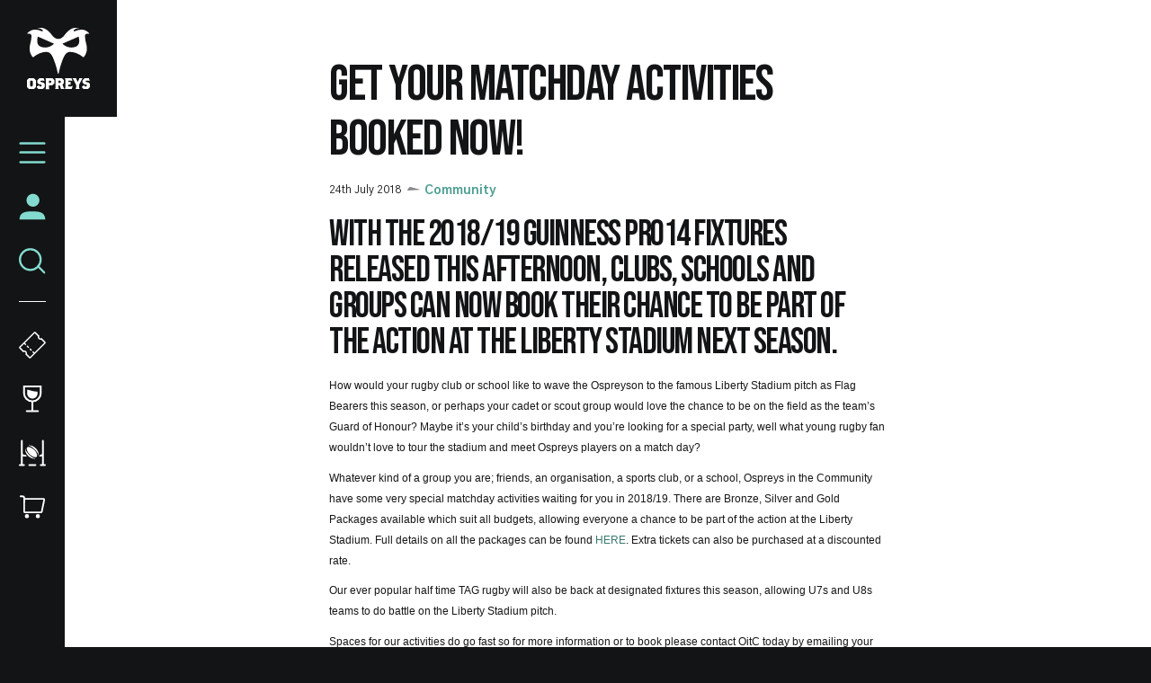

--- FILE ---
content_type: text/css
request_url: https://www.ospreysrugby.com/themes/custom/ospreys/css/textarea.055d8bdca974f1d091e1.css?t9adtl
body_size: 1017
content:
:root{--columns:1;--gap:1rem}@font-face{font-display:swap;font-family:BebasNeue-Regular;font-style:normal;font-weight:400;src:url(/themes/custom/ospreys/assets/BebasNeue-Regular.acf4f2103b8c09abe76c.eot);src:url(/themes/custom/ospreys/assets/BebasNeue-Regular.acf4f2103b8c09abe76c.eot?#iefix) format("embedded-opentype"),url(/themes/custom/ospreys/assets/BebasNeue-Regular.74ecac6e1a6660c5b466.woff2) format("woff2"),url(/themes/custom/ospreys/assets/BebasNeue-Regular.30a58be1b84791dabebb.woff) format("woff"),url(/themes/custom/ospreys/assets/BebasNeue-Regular.ff50338d904b49183caf.ttf) format("truetype")}@keyframes dot-bounce{0%{transform:translateY(0)}5%{transform:translateY(2px)}20%{transform:translateY(-8px)}35%{transform:translateY(4px)}40%{transform:translateY(0)}to{transform:translateY(0)}}@keyframes dot-fade{0%{opacity:1}50%{opacity:.2}to{opacity:1}}@keyframes dot-pulse{0%{transform:scale(1)}5%{transform:scale(.98)}50%{transform:scale(1.5)}to{transform:scale(1)}}@keyframes full-height{0%{height:0}to{height:100%}}@keyframes fade-in{0%{opacity:0}to{opacity:1}}.glide{box-sizing:border-box;position:relative;width:100%}.glide *{box-sizing:inherit}.glide__slides,.glide__track{overflow:hidden}.glide__slides{backface-visibility:hidden;display:flex;flex-wrap:nowrap;list-style:none;margin:0;padding:0;position:relative;touch-action:pan-Y;transform-style:preserve-3d;white-space:nowrap;width:100%;will-change:transform}.glide__slide,.glide__slides--dragging{-webkit-user-select:none;-moz-user-select:none;user-select:none}.glide__slide{flex-shrink:0;height:100%;white-space:normal;width:100%;-webkit-touch-callout:none;-webkit-tap-highlight-color:rgba(0,0,0,0)}.glide__slide a{-webkit-user-select:none;user-select:none;-webkit-user-drag:none;-moz-user-select:none;-ms-user-select:none}.glide__arrows,.glide__bullets{-webkit-touch-callout:none;-webkit-user-select:none;-moz-user-select:none;user-select:none}.glide--rtl{direction:rtl}.scroll,.stack{width:100%!important}.align-right{margin:0 0 1.5rem 1.5rem}@media print,screen and (min-width:64em){.align-right{max-width:50%}}.align-left{margin:0 1.5rem 1.5rem 0}@media print,screen and (min-width:64em){.align-left{max-width:50%}}.m-embed-media{margin:0 auto 1rem;width:80%}.m-caption{width:100%}.m-caption figcaption{font-size:.75rem;margin:-1rem auto 1rem;padding:.625rem .5rem;width:80%}